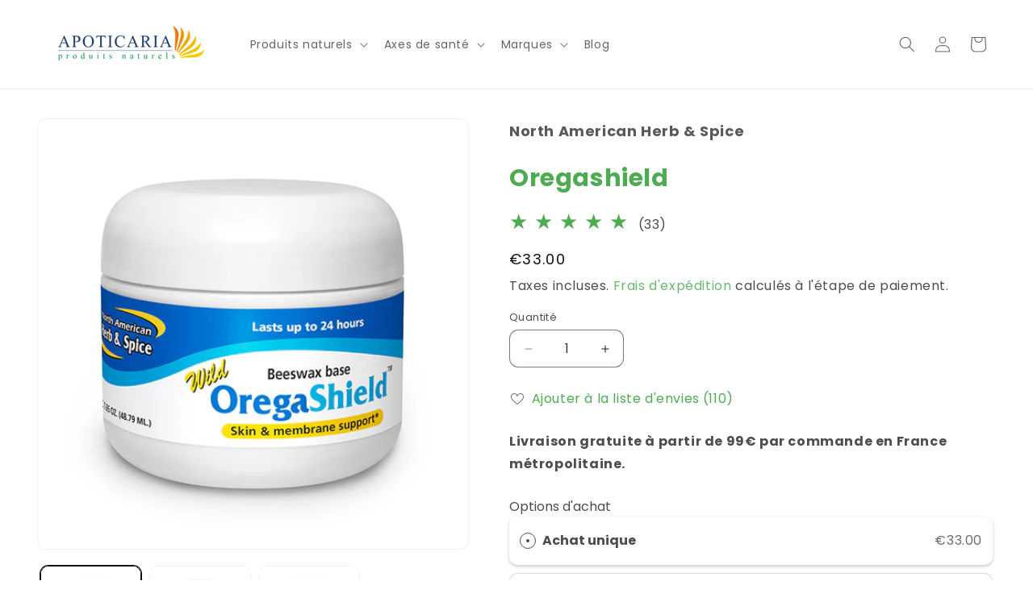

--- FILE ---
content_type: text/css
request_url: https://apoticaria.com/cdn/shop/t/31/assets/component-list-social.css?v=122999193570550634111749506599
body_size: -617
content:
.list-social {
  display: flex;
  flex-wrap: wrap;
  justify-content: flex-end;
}

@media only screen and (max-width: 749px) {
  .list-social {
    justify-content: center;
  }
}

.list-social__item .icon {
  height: 3rem;
  width: 3rem;
}

.list-social__link {
  align-items: center;
  display: flex;
  padding: 1.1rem;
  color: #4fab52;
}
.list-social__link:hover {
  opacity: 0.7;
}
.utility-bar .list-social__link {
  padding: 0 0.8rem;
  height: 3.8rem;
}

.list-social__link:hover .icon {
  transform: scale(1.07);
}


--- FILE ---
content_type: text/javascript; charset=utf-8
request_url: https://apoticaria.com/fr-de/products/oregashield.js
body_size: 1468
content:
{"id":4618554867793,"title":"Oregashield","handle":"oregashield","description":"\u003c!--\u003cdiv class=\"klaviyo-form-U7re3e\"\u003e--\u003e\n\u003ch2\u003eLA crème pour les mains afin de bloquer les intrus\u003cbr\u003e\n\u003c\/h2\u003e\n\u003cp\u003e\u003cstrong\u003eOregashield\u003c\/strong\u003e est une pommade entièrement composée de produits issus de la nature et de haute qualité permettant d'apporter une protection efficace. Utilisée principalement sur les mains elle permet de remplacer avantageusement d'autres produits tout en hydratant et en laissant un parfum de plantes agréable.\u003c\/p\u003e\n\u003cp\u003e\u003cstrong\u003eOregashield\u003c\/strong\u003e représente un excellent moyen de se protéger tout en préservant l'écosystème cutané. Composé d'origan sauvage riche en phénols, en particulier en carvacrol, ainsi que de cumin noir, de sauge et de laurier, le tout dans une base hydratante composée d'huile d'olive et de cire d'abeille, \u003cstrong\u003eOregashield\u003c\/strong\u003e de North American Herb \u0026amp; Spice est une formule idéale au quotidien et en déplacement.\u003c\/p\u003e\n\u003ch3\u003eIngrédients\u003c\/h3\u003e\n\u003cp\u003eHuile d’origan sauvage, cire d’abeille, huile de sauge, huile de feuille de laurier, huile d’olive biologique, huile de nigelle.\u003cbr\u003e\u003c\/p\u003e\n\u003ch3\u003eConseil d'utilisation\u003c\/h3\u003e\n\u003cp\u003eUne ou plusieurs applications tous les jours.\u003cbr\u003e\u003c\/p\u003e\n\u003ch3\u003ePrécautions\u003c\/h3\u003e\nÉvitez le contact avec les yeux.\u003cbr\u003e\u003cbr\u003e\n\u003ch3\u003ePrésentation\u003c\/h3\u003e\n\u003cp\u003eBoîte d’une contenance de 49 ml.\u003c\/p\u003e\n\u003ch2\u003eSur le blog\u003c\/h2\u003e\n\u003cp\u003eLire les articles à propos de \u003ca href=\"https:\/\/apoticaria.com\/blogs\/actualite-des-produits-naturels\/tagged\/oregashield\" title=\"Conseil Oregashield\" target=\"_blank\"\u003eOregashield\u003c\/a\u003e.\u003c\/p\u003e\n","published_at":"2020-06-02T16:46:00+02:00","created_at":"2020-06-02T15:56:45+02:00","vendor":"North American Herb \u0026 Spice","type":"Plantes","tags":["cosmetiques","North American Herb \u0026 Spice","Oregashield","Origan","peau","TVA20"],"price":3300,"price_min":3300,"price_max":3300,"available":true,"price_varies":false,"compare_at_price":null,"compare_at_price_min":0,"compare_at_price_max":0,"compare_at_price_varies":false,"variants":[{"id":32327656603729,"title":"Default Title","option1":"Default Title","option2":null,"option3":null,"sku":"Oregashield","requires_shipping":true,"taxable":true,"featured_image":null,"available":true,"name":"Oregashield","public_title":null,"options":["Default Title"],"price":3300,"weight":0,"compare_at_price":null,"inventory_management":"shopify","barcode":null,"quantity_rule":{"min":1,"max":null,"increment":1},"quantity_price_breaks":[],"requires_selling_plan":false,"selling_plan_allocations":[{"price_adjustments":[{"position":1,"price":2970}],"price":2970,"compare_at_price":3300,"per_delivery_price":2970,"selling_plan_id":711308312963,"selling_plan_group_id":"aac1cf3f8421d5aee0631873fc7d2184986ae4b6"},{"price_adjustments":[{"position":1,"price":2970}],"price":2970,"compare_at_price":3300,"per_delivery_price":2970,"selling_plan_id":711308345731,"selling_plan_group_id":"aac1cf3f8421d5aee0631873fc7d2184986ae4b6"},{"price_adjustments":[{"position":1,"price":2970}],"price":2970,"compare_at_price":3300,"per_delivery_price":2970,"selling_plan_id":711325843843,"selling_plan_group_id":"aac1cf3f8421d5aee0631873fc7d2184986ae4b6"}]}],"images":["\/\/cdn.shopify.com\/s\/files\/1\/0105\/2278\/7921\/products\/oregashield-1.jpg?v=1668364298","\/\/cdn.shopify.com\/s\/files\/1\/0105\/2278\/7921\/products\/oregashield-2.jpg?v=1668364298","\/\/cdn.shopify.com\/s\/files\/1\/0105\/2278\/7921\/products\/oregashield-3.jpg?v=1668364298"],"featured_image":"\/\/cdn.shopify.com\/s\/files\/1\/0105\/2278\/7921\/products\/oregashield-1.jpg?v=1668364298","options":[{"name":"Title","position":1,"values":["Default Title"]}],"url":"\/fr-de\/products\/oregashield","media":[{"alt":"Oregashield North American Herb \u0026 Spice 1","id":23871859425361,"position":1,"preview_image":{"aspect_ratio":1.0,"height":600,"width":600,"src":"https:\/\/cdn.shopify.com\/s\/files\/1\/0105\/2278\/7921\/products\/oregashield-1.jpg?v=1668364298"},"aspect_ratio":1.0,"height":600,"media_type":"image","src":"https:\/\/cdn.shopify.com\/s\/files\/1\/0105\/2278\/7921\/products\/oregashield-1.jpg?v=1668364298","width":600},{"alt":"Oregashield North American Herb \u0026 Spice 2","id":23871859458129,"position":2,"preview_image":{"aspect_ratio":1.0,"height":600,"width":600,"src":"https:\/\/cdn.shopify.com\/s\/files\/1\/0105\/2278\/7921\/products\/oregashield-2.jpg?v=1668364298"},"aspect_ratio":1.0,"height":600,"media_type":"image","src":"https:\/\/cdn.shopify.com\/s\/files\/1\/0105\/2278\/7921\/products\/oregashield-2.jpg?v=1668364298","width":600},{"alt":"Oregashield North American Herb \u0026 Spice 3","id":23871859490897,"position":3,"preview_image":{"aspect_ratio":1.0,"height":600,"width":600,"src":"https:\/\/cdn.shopify.com\/s\/files\/1\/0105\/2278\/7921\/products\/oregashield-3.jpg?v=1668364298"},"aspect_ratio":1.0,"height":600,"media_type":"image","src":"https:\/\/cdn.shopify.com\/s\/files\/1\/0105\/2278\/7921\/products\/oregashield-3.jpg?v=1668364298","width":600}],"requires_selling_plan":false,"selling_plan_groups":[{"id":"aac1cf3f8421d5aee0631873fc7d2184986ae4b6","name":"S'abonner (-10%)","options":[{"name":"Recevoir ce produit tous les","position":1,"values":["1 mois","2 mois","3 mois"]}],"selling_plans":[{"id":711308312963,"name":"Abonnement mensuel","description":"","options":[{"name":"Recevoir ce produit tous les","position":1,"value":"1 mois"}],"recurring_deliveries":true,"price_adjustments":[{"order_count":null,"position":1,"value_type":"percentage","value":10}]},{"id":711308345731,"name":"2 week subscription","description":"","options":[{"name":"Recevoir ce produit tous les","position":1,"value":"2 mois"}],"recurring_deliveries":true,"price_adjustments":[{"order_count":null,"position":1,"value_type":"percentage","value":10}]},{"id":711325843843,"name":"3 week subscription","description":"","options":[{"name":"Recevoir ce produit tous les","position":1,"value":"3 mois"}],"recurring_deliveries":true,"price_adjustments":[{"order_count":null,"position":1,"value_type":"percentage","value":10}]}],"app_id":"Seal Subscriptions"}]}

--- FILE ---
content_type: application/x-javascript
request_url: https://app.sealsubscriptions.com/shopify/public/status/shop/apoticaria.myshopify.com.js?1769810027
body_size: -268
content:
var sealsubscriptions_settings_updated='1769784729';